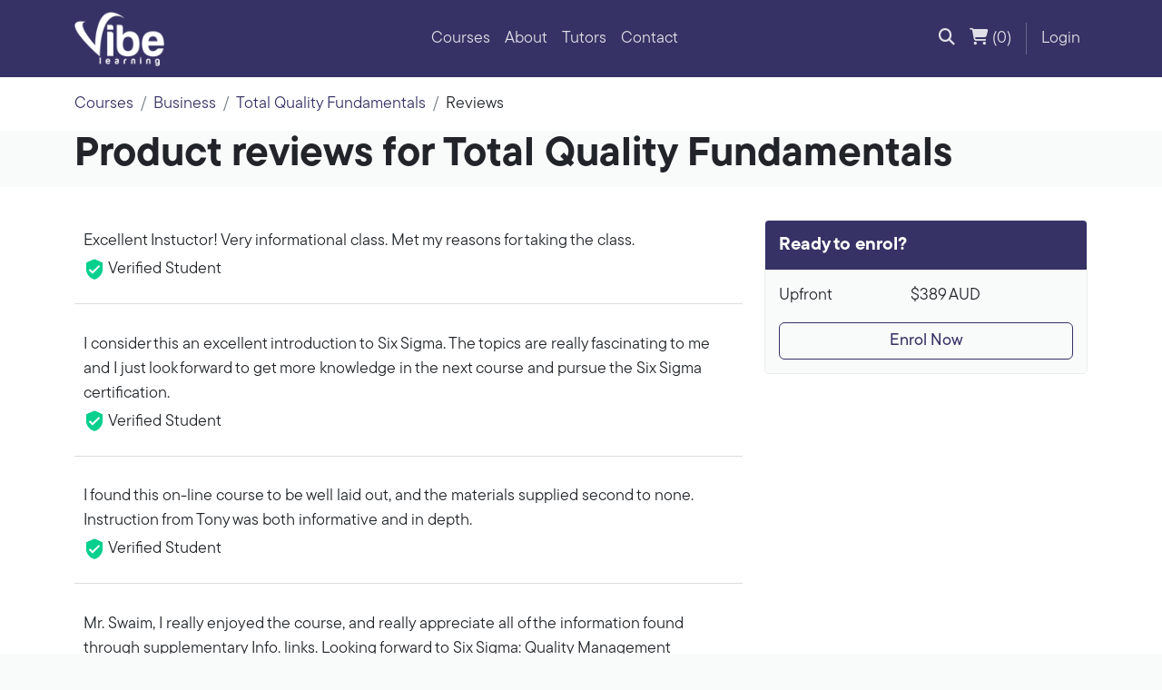

--- FILE ---
content_type: text/html; charset=utf-8
request_url: https://www.vibelearning.com.au/total-quality-fundamentals/reviews
body_size: 8550
content:
<!DOCTYPE html><html lang="en"><head><title>Product Reviews | Total Quality Fundamentals | Vibe Learning</title><meta charset="UTF-8"><meta name="description" content=""><meta name="keywords" content=""><meta name="viewport" content="width=device-width, initial-scale=1"><link rel="preconnect" href="https://fonts.gstatic.com" crossorigin=""><link rel="preconnect" href="https://stats.g.doubleclick.net"><link rel="preconnect" href="https://www.google.com"><link rel="preconnect" href="https://static.xx.fbcdn.net"><link rel="preconnect" href="https://www.google.com.au"><link rel="preconnect" href="https://d3c55l8k8pjd4i.cloudfront.net"><link rel="preconnect" href="https://d1jnzwil5g8le2.cloudfront.net"><link rel="preconnect" href="https://www.google-analytics.com"><link rel="preconnect" href="https://connect.facebook.net"><link rel="stylesheet" href="https://use.typekit.net/ufx2evt.css"><style>@font-face{font-family:'Font Awesome 5 Free';font-style:normal;font-weight:400;font-display:block;src:url("https://d1jnzwil5g8le2.cloudfront.net/content/fontAwesome/fonts/fa-regular-400.eot");src:url("https://d1jnzwil5g8le2.cloudfront.net/content/fontAwesome/fonts/fa-regular-400.eot?#iefix") format("embedded-opentype"),url("https://d1jnzwil5g8le2.cloudfront.net/content/fontAwesome/fonts/fa-regular-400.woff2") format("woff2"),url("https://d1jnzwil5g8le2.cloudfront.net/content/fontAwesome/fonts/fa-regular-400.woff") format("woff"),url("https://d1jnzwil5g8le2.cloudfront.net/content/fontAwesome/fonts/fa-regular-400.ttf") format("truetype"),url("https://d1jnzwil5g8le2.cloudfront.net/content/fontAwesome/fonts/fa-regular-400.#fontawesome") format("svg")}@font-face{font-family:'Font Awesome 5 Free';font-style:normal;font-weight:900;font-display:block;src:url("https://d1jnzwil5g8le2.cloudfront.net/content/fontAwesome/fonts/fa-solid-900.eot");src:url("https://d1jnzwil5g8le2.cloudfront.net/content/fontAwesome/fonts/fa-solid-900.eot?#iefix") format("embedded-opentype"),url("https://d1jnzwil5g8le2.cloudfront.net/content/fontAwesome/fonts/fa-solid-900.woff2") format("woff2"),url("https://d1jnzwil5g8le2.cloudfront.net/content/fontAwesome/fonts/fa-solid-900.woff") format("woff"),url("https://d1jnzwil5g8le2.cloudfront.net/content/fontAwesome/fonts/fa-solid-900.ttf") format("truetype"),url("https://d1jnzwil5g8le2.cloudfront.net/content/fontAwesome/fonts/fa-solid-900.#fontawesome") format("svg")}@font-face{font-family:'Font Awesome 5 Brands';font-style:normal;font-weight:400;font-display:block;src:url("https://d1jnzwil5g8le2.cloudfront.net/content/fontAwesome/fonts/fa-brands-400.eot");src:url("https://d1jnzwil5g8le2.cloudfront.net/content/fontAwesome/fonts/fa-brands-400.eot?#iefix") format("embedded-opentype"),url("https://d1jnzwil5g8le2.cloudfront.net/content/fontAwesome/fonts/fa-brands-400.woff2") format("woff2"),url("https://d1jnzwil5g8le2.cloudfront.net/content/fontAwesome/fonts/fa-brands-400.woff") format("woff"),url("https://d1jnzwil5g8le2.cloudfront.net/content/fontAwesome/fonts/fa-brands-400.ttf") format("truetype"),url("https://d1jnzwil5g8le2.cloudfront.net/content/fontAwesome/fonts/fa-brands-400.#fontawesome") format("svg")}</style><script src="https://kit.fontawesome.com/ada7ca99b4.js" crossorigin="anonymous"></script><link rel="stylesheet" href="//cdn.jsdelivr.net/npm/slick-carousel@1.8.1/slick/slick.css"><link rel="stylesheet" href="//cdn.jsdelivr.net/npm/slick-carousel@1.8.1/slick/slick-theme.css"><link href="https://d3c55l8k8pjd4i.cloudfront.net//bundles/styles/ejtntc51wb4hwct0jvya326wtdzzicl7ufmk1yxv4a01.css?v=K1AejUV1fjSQxJJr-jNqr5atY44x-v2WCrOJzbrmCDM1" rel="stylesheet"><script src="https://d3c55l8k8pjd4i.cloudfront.net//bundles/scripts/5vzgdk-qtuumo6wyiizdjrygfghnd4anyk3tk4gp5m81.js?v=A1PAWRsZfrMrFsCnjIHDdhigyRrWd4a6Ql2uU0CSJ_o1"></script><script src="/scripts/bootstrap/bootstrap.min.js"></script><link rel="apple-touch-icon" sizes="180x180" href="https://d3c55l8k8pjd4i.cloudfront.net/apple-touch-icon.png"><link rel="icon" type="image/png" sizes="32x32" href="https://d3c55l8k8pjd4i.cloudfront.net/favicon-32x32.png"><link rel="icon" type="image/png" sizes="16x16" href="https://d3c55l8k8pjd4i.cloudfront.net/favicon-16x16.png"><link rel="manifest" href="/site.webmanifest"><link rel="mask-icon" href="/safari-pinned-tab.svg" color="#7c63e3"><meta name="msapplication-TileColor" content="#7c63e3"><meta name="theme-color" content="#7c63e3"><script>!function(f,b,e,v,n,t,s){if(f.fbq)return;n=f.fbq=function(){n.callMethod?n.callMethod.apply(n,arguments):n.queue.push(arguments)};if(!f._fbq)f._fbq=n;n.push=n;n.loaded=!0;n.version='2.0';n.queue=[];t=b.createElement(e);t.async=!0;t.src=v;s=b.getElementsByTagName(e)[0];s.parentNode.insertBefore(t,s)}(window,document,'script','https://connect.facebook.net/en_US/fbevents.js');fbq('init','737872756292659');fbq('track','PageView');</script><noscript><img height="1" width="1" alt="" style="display:none" src="https://www.facebook.com/tr?id=737872756292659&amp;ev=PixelInitialized"></noscript><script>(function(h,o,t,j,a,r){h.hj=h.hj||function(){(h.hj.q=h.hj.q||[]).push(arguments)};h._hjSettings={hjid:2259955,hjsv:6};a=o.getElementsByTagName('head')[0];r=o.createElement('script');r.async=1;r.src=t+h._hjSettings.hjid+j+h._hjSettings.hjsv;a.appendChild(r);})(window,document,'https://static.hotjar.com/c/hotjar-','.js?sv=');</script><script src="https://cdn.jsdelivr.net/npm/masonry-layout@4.2.2/dist/masonry.pkgd.min.js" integrity="sha384-GNFwBvfVxBkLMJpYMOABq3c+d3KnQxudP/mGPkzpZSTYykLBNsZEnG2D9G/X/+7D" crossorigin="anonymous" async></script></head><body class="d-flex flex-column min-vh-100 page-header"><div id="dialog-notifications-success" title="Notification" style="display:none"></div><div id="dialog-notifications-error" title="Error" style="display:none"></div><div id="bar-notification" class="bar-notification"><span class="close" title="Close">&nbsp;</span></div><script>AjaxCart.init(false,'.header-links .cart-qty','.header-links .wishlist-qty','#flyout-cart');</script><div class="header-wrapper"><nav class="navbar navbar-expand-md navbar-dark bg-primary"><div class="container"><a class="navbar-brand" href="/"> <img title="Vibe Learning logo" alt="Vibe Learning Logo" class="lozad" data-src="https://d3c55l8k8pjd4i.cloudfront.net/themes/vibe2023/content/img/logo3.png"> </a> <button class="navbar-toggler" type="button" data-bs-toggle="collapse" data-bs-target="#navbarSupportedContent" aria-controls="navbarSupportedContent" aria-expanded="false" aria-label="Toggle navigation"> <span class="navbar-toggler-icon"></span> </button><div class="collapse navbar-collapse" id="navbarSupportedContent"><ul class="navbar-nav navbar-nav-links ms-auto"><li class="nav-item"><a class="nav-link" href="/courses">Courses</a></li><li class="nav-item"><a class="nav-link" href="/about">About</a></li><li class="nav-item"><a class="nav-link" href="/tutors">Tutors</a></li><li class="nav-item"><a class="nav-link" href="/contact">Contact</a></li></ul><ul class="navbar-nav ms-md-auto"><li class="nav-item"><a class="nav-link d-none d-md-block" href="#" rel="nofollow" role="button" data-bs-toggle="dropdown"><i class="fa-solid fa-magnifying-glass"></i></a><div class="dropdown-menu w-100"><form action="/search" class="d-flex search-form" onsubmit="return check_small_search_form()" role="search"><input class="form-control me-2" type="search" placeholder="What do you want to learn today?" name="q" id="small-searchterms" aria-label="Search"> <button class="btn btn-success" type="submit">Search</button><script>function check_small_search_form(){var search_terms=$("#small-searchterms");if(search_terms.val()==""){alert('Please enter some search keyword');search_terms.focus();return false;}
return true;}</script></form></div><div class="d-md-none"><form action="/search" class="d-flex search-form" onsubmit="return check_small_search_form1()" role="search"><input class="form-control me-2" type="search" placeholder="What do you want to learn today?" name="q" id="small-searchterms1" aria-label="Search"> <button class="btn btn-success" type="submit">Search</button><script>function check_small_search_form1(){var search_terms=$("#small-searchterms1");if(search_terms.val()==""){alert('Please enter some search keyword');search_terms.focus();return false;}
return true;}</script></form></div></li><li class="nav-item"><a class="nav-link" href="/cart" rel="nofollow"><i class="fa-solid fa-cart-shopping d-none d-md-inline"> </i><span class="d-md-none">Shopping Cart </span><span class="sc-qt">(0)</span></a><div class="cart-overlay bg-white"><p>You have no items in your shopping cart.</p></div></li><li class="nav-item py-1 col-lg-auto d-none d-md-inline"><div class="vr h-100 mx-md-2 text-white"></div></li><li class="nav-item"><a class="nav-link" href="https://learn.petcourses.com/">Login</a></li></ul></div></div></nav></div><main class="content"><div class="content-wrap page"><div><div class="bg-white d-none d-md-block"><div class="container"><div class="row"><div class="col product-breadcrumb mt-3"><nav aria-label="breadcrumb"><ol class="breadcrumb" itemscope itemtype="http://schema.org/BreadcrumbList"><li class="breadcrumb-item" aria-current="page" itemprop="itemListElement" itemscope itemtype="http://schema.org/ListItem"><a href="/courses" itemprop="item" class="grey"><span itemprop="name">Courses</span></a><meta itemprop="position" content="1"></li><li class="breadcrumb-item" aria-current="page" itemprop="itemListElement" itemscope itemtype="http://schema.org/ListItem"><a href="/courses/business" itemprop="item" class="grey"><span itemprop="name">Business</span></a><meta itemprop="position" content="2"></li><li class="breadcrumb-item" aria-current="page" itemprop="itemListElement" itemscope itemtype="http://schema.org/ListItem"><a href="/total-quality-fundamentals" itemprop="item" class="grey"><span itemprop="name">Total Quality Fundamentals</span></a><meta itemprop="position" content="3"></li><li class="breadcrumb-item" aria-current="page" itemprop="itemListElement" itemscope itemtype="http://schema.org/ListItem"><span class="current-item" itemprop="name">Reviews</span><meta itemprop="position" content="4"></li></ol></nav></div></div></div></div><div class="section-wrapper"><div class="container"><div class="row"><div class="col"><h1 class="course-title">Product reviews for Total Quality Fundamentals</h1></div></div></div></div><div class="bg-white py-3"><div class="container course-subpage"><div class="row"><div class="col-md-8 course-reviews course-subpage-content"><div class="product-review-list"><div class="product-review-item"><div class="review-text">Excellent Instuctor! Very informational class. Met my reasons for taking the class.<div class="review-verified py-1"><svg viewBox="0 0 24 24" width="24"><use xlink:href="#shield-check"></use></svg> Verified Student</div></div></div><div class="product-review-item"><div class="review-text">I consider this an excellent introduction to Six Sigma. The topics are really fascinating to me and I just look forward to get more knowledge in the next course and pursue the Six Sigma certification.<div class="review-verified py-1"><svg viewBox="0 0 24 24" width="24"><use xlink:href="#shield-check"></use></svg> Verified Student</div></div></div><div class="product-review-item"><div class="review-text">I found this on-line course to be well laid out, and the materials supplied second to none. Instruction from Tony was both informative and in depth.<div class="review-verified py-1"><svg viewBox="0 0 24 24" width="24"><use xlink:href="#shield-check"></use></svg> Verified Student</div></div></div><div class="product-review-item"><div class="review-text">Mr. Swaim, I really enjoyed the course, and really appreciate all of the information found through supplementary Info. links. Looking forward to Six Sigma: Quality Management Applications.<div class="review-verified py-1"><svg viewBox="0 0 24 24" width="24"><use xlink:href="#shield-check"></use></svg> Verified Student</div></div></div><div class="product-review-item"><div class="review-text">Mr.Tony Swaim obviously enjoys his work and is passionate on sharing it with others. From the class lessons and test questions he is gifted in writing and communicating, having the ability to share his skills with others. His prompt interaction to questions along with discussions with others made the class seem friendly.<div class="review-verified py-1"><svg viewBox="0 0 24 24" width="24"><use xlink:href="#shield-check"></use></svg> Verified Student</div></div></div><div class="product-review-item"><div class="review-text">Thank you so much for a great course! I really enjoyed the course and found the material provided very useful and applicable to job situations. The supplementary materials are awesome.<div class="review-verified py-1"><svg viewBox="0 0 24 24" width="24"><use xlink:href="#shield-check"></use></svg> Verified Student</div></div></div><div class="product-review-item"><div class="review-text">Thank you Tony for all your hard work. Since taking this course, I am seriously thinking of going for my Green Belt or CQM. This will definitely help from a knowledge perspective in my current position and I hope to really use it in the next position I get. Thanks!<div class="review-verified py-1"><svg viewBox="0 0 24 24" width="24"><use xlink:href="#shield-check"></use></svg> Verified Student</div></div></div><div class="product-review-item"><div class="review-text">The course was a very good introduction to the concepts and history of quality management. I look forward to taking the next course where we really get to the &quot;nuts and bolts&quot; of ISO and lean management. Tony&#39;s lessons were clear and concise.<div class="review-verified py-1"><svg viewBox="0 0 24 24" width="24"><use xlink:href="#shield-check"></use></svg> Verified Student</div></div></div><div class="product-review-item"><div class="review-text">This course reaffirmed basic knowledge of quality systems. Thank you Tony for your instructional guidance. I will recommend this course to others.<div class="review-verified py-1"><svg viewBox="0 0 24 24" width="24"><use xlink:href="#shield-check"></use></svg> Verified Student</div></div></div><div class="product-review-item"><div class="review-text">Tony, awesome course! My company may want to include this course in their training program.<div class="review-verified py-1"><svg viewBox="0 0 24 24" width="24"><use xlink:href="#shield-check"></use></svg> Verified Student</div></div></div></div></div><aside class="col-md-4"><section class="standard-box course-guide"><header><h2>Ready to enrol?</h2></header><div class="standard-box-body"><div class="row pb-3"><div class="col-5">Upfront</div><div class="col-7"><span itemprop="price" class="price">$389 </span><span itemprop="priceCurrency" class="currency">AUD</span></div></div><div class="buttons text-center"><a href="/total-quality-fundamentals" id="add-to-cart-button-766" class="btn btn-outline-primary w-100" data-productid="766" onclick="AjaxCart.addproducttocart_details('/addproducttocart/details/766/1','#product-details-form');return false" rel="nofollow">Enrol Now</a></div></div></section></aside></div></div></div><section class="block bg-primary cta-well text-center"><div class="container"><div class="row"><div class="col"><h1>Ready to get started?</h1><a id="add-to-cart-button-766" class="btn btn-light btn-lg text-body mt-3" data-productid="766" onclick="AjaxCart.addtocart_stats('');AjaxCart.addproducttocart_details('/addproducttocart/details/766/1','#product-details-form');return false" rel="nofollow">Enrol Now</a></div></div></div></section></div></div><svg aria-hidden="true" style="position:absolute;width:0;height:0;overflow:hidden" version="1.1" xmlns:xlink="http://www.w3.org/1999/xlink"><defs><symbol id="shield-check" viewBox="0 0 30 30.000001"><defs><clipPath id="54db4c5e26"><path d="M 3.386719 0.324219 L 26.613281 0.324219 L 26.613281 28.628906 L 3.386719 28.628906 Z M 3.386719 0.324219 " clip-rule="nonzero" /></clipPath></defs><g clip-path="url(#54db4c5e26)"><path fill="#04d08d" d="M 15 0.324219 L 3.386719 5.46875 L 3.386719 13.1875 C 3.386719 20.335938 8.335938 27 15 28.628906 C 21.664062 27 26.613281 20.335938 26.613281 13.1875 L 26.613281 5.46875 Z M 12.417969 20.910156 L 7.257812 15.761719 L 9.085938 13.941406 L 12.417969 17.269531 L 20.914062 8.796875 L 22.742188 10.617188 Z M 12.417969 20.910156 " fill-opacity="1" fill-rule="nonzero" /></g></symbol><symbol id="quote" viewBox="0 0 30 30.000001"><defs><clipPath id="b6eb0ea29b"><path d="M 2.332031 0 L 27.667969 0 L 27.667969 29 L 2.332031 29 Z M 2.332031 0 " clip-rule="nonzero" /></clipPath></defs><g clip-path="url(#b6eb0ea29b)"><path fill="#04d08d" d="M 13.949219 28.917969 C 11.875 27.859375 9.976562 26.554688 8.246094 25 C 7.855469 24.648438 7.480469 24.277344 7.121094 23.882812 L 6.660156 23.355469 C 6.421875 23.101562 6.210938 22.832031 5.984375 22.542969 C 5.757812 22.253906 5.457031 21.886719 5.246094 21.546875 C 4.75 20.835938 4.316406 20.089844 3.941406 19.308594 C 3.738281 18.882812 3.546875 18.449219 3.375 18.007812 C 2.933594 16.847656 2.640625 15.652344 2.496094 14.421875 C 2.453125 14.082031 2.421875 13.738281 2.398438 13.398438 C 2.335938 12.519531 2.367188 11.644531 2.496094 10.773438 C 2.867188 8.167969 3.953125 5.902344 5.753906 3.980469 C 6.765625 2.894531 7.933594 2.019531 9.257812 1.347656 C 10.585938 0.675781 11.984375 0.253906 13.460938 0.078125 C 13.695312 0.0664062 13.929688 0.0390625 14.164062 0 L 15.828125 0 C 15.828125 0.0429688 15.886719 0.0273438 15.917969 0.03125 C 16.347656 0.0664062 16.773438 0.121094 17.195312 0.199219 C 17.878906 0.324219 18.546875 0.507812 19.199219 0.742188 C 19.851562 0.980469 20.480469 1.265625 21.085938 1.605469 C 21.691406 1.945312 22.261719 2.332031 22.804688 2.765625 C 23.34375 3.199219 23.847656 3.671875 24.308594 4.1875 C 24.773438 4.703125 25.1875 5.253906 25.5625 5.839844 C 25.933594 6.421875 26.253906 7.035156 26.523438 7.671875 C 26.796875 8.308594 27.011719 8.964844 27.175781 9.636719 C 27.335938 10.308594 27.445312 10.992188 27.492188 11.679688 C 27.632812 13.570312 27.367188 15.402344 26.691406 17.171875 C 26.582031 17.464844 26.453125 17.753906 26.308594 18.035156 L 26.203125 18.25 C 25.535156 19.578125 24.65625 20.75 23.570312 21.773438 C 22.429688 22.851562 21.128906 23.691406 19.671875 24.28125 C 18.214844 24.875 16.695312 25.179688 15.121094 25.199219 C 14.976562 25.199219 14.933594 25.238281 14.9375 25.390625 L 14.9375 28.351562 C 14.933594 28.464844 14.902344 28.574219 14.839844 28.671875 C 14.78125 28.769531 14.703125 28.847656 14.601562 28.90625 C 14.5 28.964844 14.390625 28.992188 14.277344 28.996094 C 14.160156 28.996094 14.050781 28.972656 13.949219 28.917969 Z M 13.769531 9.203125 C 13.828125 8.894531 13.71875 8.65625 13.449219 8.496094 C 13.347656 8.433594 13.238281 8.402344 13.117188 8.40625 L 8.449219 8.40625 C 8.03125 8.40625 7.796875 8.773438 7.796875 9.25 L 7.796875 14.753906 C 7.796875 15.144531 7.855469 15.527344 7.96875 15.902344 C 8.082031 16.277344 8.246094 16.628906 8.460938 16.953125 C 8.679688 17.28125 8.9375 17.570312 9.238281 17.820312 C 9.539062 18.070312 9.871094 18.273438 10.234375 18.425781 L 10.335938 18.480469 C 10.316406 18.507812 10.285156 18.523438 10.25 18.523438 C 10.285156 18.523438 10.316406 18.507812 10.335938 18.480469 L 10.425781 18.480469 C 10.730469 18.566406 11.035156 18.636719 11.347656 18.683594 C 11.453125 18.714844 11.550781 18.699219 11.640625 18.636719 C 11.730469 18.570312 11.777344 18.484375 11.78125 18.375 C 11.78125 18.207031 11.78125 18.039062 11.78125 17.851562 L 11.78125 16.945312 C 11.78125 16.878906 11.78125 16.816406 11.78125 16.746094 C 11.78125 16.515625 11.691406 16.417969 11.402344 16.355469 C 11.027344 16.289062 10.699219 16.132812 10.410156 15.886719 C 10.074219 15.558594 9.878906 15.164062 9.820312 14.699219 L 13.097656 14.699219 C 13.289062 14.707031 13.453125 14.640625 13.585938 14.503906 C 13.722656 14.367188 13.785156 14.203125 13.773438 14.011719 C 13.773438 12.417969 13.773438 10.828125 13.773438 9.234375 C 13.773438 9.234375 13.769531 9.214844 13.769531 9.203125 Z M 16.101562 14.742188 C 16.101562 15.304688 16.214844 15.839844 16.445312 16.355469 C 16.671875 16.867188 16.996094 17.3125 17.417969 17.6875 L 17.550781 17.8125 C 17.988281 18.164062 18.476562 18.414062 19.011719 18.570312 C 19.242188 18.625 19.476562 18.671875 19.714844 18.699219 C 19.90625 18.730469 20.027344 18.652344 20.082031 18.464844 C 20.082031 17.957031 20.082031 17.449219 20.082031 16.945312 C 20.082031 16.800781 20.132812 16.636719 20.011719 16.507812 C 19.957031 16.4375 19.882812 16.394531 19.796875 16.375 C 19.527344 16.324219 19.269531 16.238281 19.023438 16.113281 C 18.574219 15.851562 18.292969 15.46875 18.179688 14.960938 L 18.097656 14.699219 L 21.320312 14.699219 C 21.410156 14.703125 21.503906 14.695312 21.59375 14.671875 C 21.730469 14.636719 21.84375 14.5625 21.933594 14.449219 C 22.019531 14.339844 22.066406 14.210938 22.070312 14.070312 C 22.070312 12.457031 22.070312 10.84375 22.070312 9.230469 C 22.125 8.960938 22.054688 8.734375 21.855469 8.546875 C 21.742188 8.445312 21.609375 8.390625 21.457031 8.390625 L 16.753906 8.390625 C 16.339844 8.390625 16.105469 8.519531 16.105469 9.234375 C 16.101562 9.367188 16.089844 12.984375 16.101562 14.742188 Z M 16.101562 14.742188 " fill-opacity="1" fill-rule="nonzero" /></g></symbol></defs></svg> </main><footer class="mt-auto"><div class="footer-wrapper bg-primary"><div class="container py-5"><div class="row"><div class="col pb-3"><img title="Vibe Learning logo" alt="Vibe Learning Logo" class="lozad" data-src="https://d3c55l8k8pjd4i.cloudfront.net/themes/vibe2023/content/img/logo3.png"></div></div><div class="row"><div class="col-md-4 col-lg-3"><div>Online course created by industry leaders</div><div class="py-2">ABN: 67 168 715 857</div><a href="https://www.facebook.com/VibeLearning" class="sm-icons"><span>Facebook</span><i class="fa-brands fa-facebook"></i></a> <a href="https://www.instagram.com/pet.courses/" class="sm-icons ps-1"><span>Instagram</span><i class="fa-brands fa-instagram"></i></a></div><div class="col-6 col-md-3 ps-md-5 ps-lg-0 offset-lg-2 col-lg-2"><ul class="list-unstyled pt-3 pt-sm-0"><li><a class="fmh" href="/courses">Courses</a></li><li><a class="fmh" href="/about">About</a></li><li><a class="fmh" href="/contact">Contact</a></li></ul></div><div class="col-6 col-md-2 col-lg-2"><ul class="list-unstyled pt-3 pt-sm-0"><li><a class="fmh" href="/student-stories">Student Stories</a></li><li><a class="fmh" href="/tutors">Tutors</a></li><li><a class="fmh" href="/sitemap">Sitemap</a></li></ul></div><div class="col-md-3 col-xl-3"><div class="fpo-can"><div class="footer-currency">All prices are in Australian Dollars</div><div class="mt-2 p-2 bg-white payment"><img class="lozad w-100" data-src="https://d3c55l8k8pjd4i.cloudfront.net/themes/vibe2023/content/img/checkout-payment-icons.png" alt="checkout payment"></div></div></div></div></div><hr><div class="container py-3"><div class="row"><div class="col-md-8">Copyright &copy; 2026 Vibe Learning. All rights reserved.</div><div class="col-md-4 text-md-end"><a class="fcrl tl" href="/terms">Terms of Use</a> | <a class="fcrl tl" href="/privacy">Privacy Policy</a></div></div></div></div></footer><!-- Global site tag (gtag.js) - Google Analytics --><script async src="https://www.googletagmanager.com/gtag/js?id=G-HZ84EWXF7B"></script><script>window.dataLayer=window.dataLayer||[];function gtag(){dataLayer.push(arguments);}gtag('js',new Date());gtag('config','G-HZ84EWXF7B');gtag('config','AW-958775238');gtag('set',{'user_id':'2'});</script><script>const observer=lozad();observer.observe();</script><script src="//cdn.jsdelivr.net/npm/slick-carousel@1.8.1/slick/slick.min.js"></script></body></html>